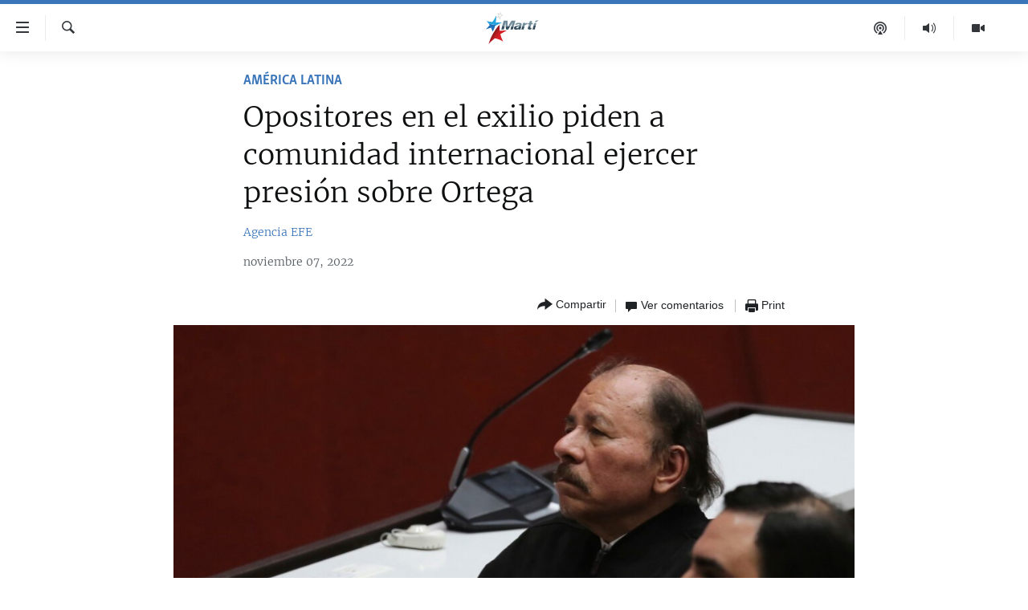

--- FILE ---
content_type: application/javascript; charset=UTF-8
request_url: https://ocb-es-cu-200.disqus.com/count-data.js?1=342038
body_size: 215
content:
var DISQUSWIDGETS;

if (typeof DISQUSWIDGETS != 'undefined') {
    DISQUSWIDGETS.displayCount({"text":{"and":"y","comments":{"zero":" ","multiple":"({num})","one":"(1)"}},"counts":[{"id":"342038","comments":0}]});
}